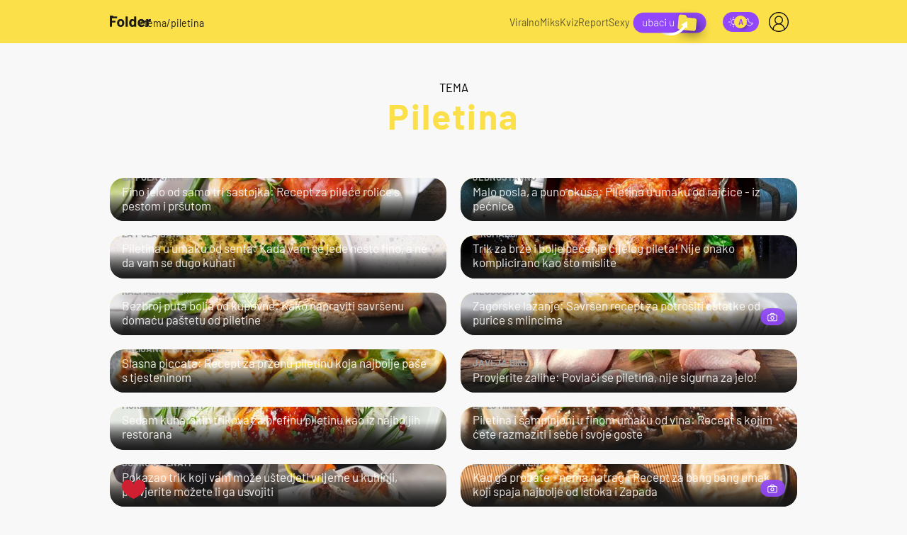

--- FILE ---
content_type: text/html; charset=UTF-8
request_url: https://folder.dnevnik.hr/tema/piletina/
body_size: 23337
content:
<!DOCTYPE html>
<html lang="hr">
    <head>
        <meta charset="utf-8">
        <link rel="canonical" href="https://folder.dnevnik.hr/tema/piletina/">
        
        

        <script>
        !function(){"use strict";if(window.$rems=window.$rems||{},!window.$rems.filter||!window.$rems.filter.ready){window.$rems.filter={frames:[],ready:!1};new MutationObserver(function(e){e.forEach(function(e){e.addedNodes.forEach(function(e){if("IFRAME"===e.tagName&&(e.id||"").length>0&&!e.dataset.checked){e.dataset.checked="true";var t=e.closest("[data-google-query-id]");if(t){var r=(e.src||"").indexOf("safeframe.googlesyndication.com")>=0&&(e.name||"").length>0,n=r&&e.name.indexOf("/filter-sf.js")>0,i=r?e.name:function(e){try{return e.contentDocument.documentElement.outerHTML}catch(e){return null}}(e);if(!n&&i){var d={divId:t.id,iframeId:e.id,isSafeFrame:r,isPrebid:n,scriptBidder:"adx",html:i,processed:!1};window.$rems.filter.frames.push(d),window.$rems.filter.ready&&window.postMessage({type:"remsRunContentScan",data:d},"*")}}}})})}).observe(document.documentElement,{childList:!0,subtree:!0})}}();
        </script>
                                    <script async id="VoUrm" data-sdk="l/1.1.19" data-cfasync="false" nowprocket src="https://html-load.com/loader.min.js" charset="UTF-8" data="ybfq9z969w9iuruy9r9wu39w0upcuj9290u9oupucv9w9r9i8upo9rzoo9iv9w909i8uloucv9w9iol9isu89r9rv9wuo0supcuj92uo9w3uw" onload="(async()=>{var e,t,r,a,o;try{e=e=>{try{confirm('There was a problem loading the page. Please click OK to learn more.')?h.href=t+'?url='+a(h.href)+'&error='+a(e)+'&domain='+r:h.reload()}catch(o){location.href=t+'?eventId=&error=Vml0YWwgQVBJIGJsb2NrZWQ%3D&domain='+r}},t='https://report.error-report.com/modal',r='html-load.com',a=btoa;const n=window,i=document,s=e=>new Promise((t=>{const r=.1*e,a=e+Math.floor(2*Math.random()*r)-r;setTimeout(t,a)})),l=n.addEventListener.bind(n),d=n.postMessage.bind(n),c='message',h=location,m=Math.random,w=clearInterval,g='setAttribute';o=async o=>{try{localStorage.setItem(h.host+'_fa_'+a('last_bfa_at'),Date.now().toString())}catch(f){}setInterval((()=>i.querySelectorAll('link,style').forEach((e=>e.remove()))),100);const n=await fetch('https://error-report.com/report?type=loader_light&url='+a(h.href)+'&error='+a(o)+'&request_id='+a(Math.random().toString().slice(2)),{method:'POST'}).then((e=>e.text())),s=new Promise((e=>{l('message',(t=>{'as_modal_loaded'===t.data&&e()}))}));let d=i.createElement('iframe');d.src=t+'?url='+a(h.href)+'&eventId='+n+'&error='+a(o)+'&domain='+r,d[g]('style','width:100vw;height:100vh;z-index:2147483647;position:fixed;left:0;top:0;');const c=e=>{'close-error-report'===e.data&&(d.remove(),removeEventListener('message',c))};l('message',c),i.body.appendChild(d);const m=setInterval((()=>{if(!i.contains(d))return w(m);(()=>{const e=d.getBoundingClientRect();return'none'!==getComputedStyle(d).display&&0!==e.width&&0!==e.height})()||(w(m),e(o))}),1e3);await new Promise(((e,t)=>{s.then(e),setTimeout((()=>t(o)),3e3)}))};const f=()=>new Promise(((e,t)=>{let r=m().toString(),a=m().toString();l(c,(e=>e.data===r&&d(a,'*'))),l(c,(t=>t.data===a&&e())),d(r,'*')})),p=async()=>{try{let e=!1;const t=m().toString();if(l(c,(r=>{r.data===t+'_as_res'&&(e=!0)})),d(t+'_as_req','*'),await f(),await s(500),e)return!0}catch(e){}return!1},y=[100,500,1e3],u=a('_bfa_message'+location.hostname);for(let e=0;e<=y.length&&!await p();e++){if(window[u])throw window[u];if(e===y.length-1)throw'Failed to load website properly since '+r+' is tainted. Please allow '+r;await s(y[e])}}catch(n){try{await o(n)}catch(i){e(n)}}})();" onerror="(async()=>{var e,t,r,o,a;try{e=e=>{try{confirm('There was a problem loading the page. Please click OK to learn more.')?m.href=t+'?url='+o(m.href)+'&error='+o(e)+'&domain='+r:m.reload()}catch(a){location.href=t+'?eventId=&error=Vml0YWwgQVBJIGJsb2NrZWQ%3D&domain='+r}},t='https://report.error-report.com/modal',r='html-load.com',o=btoa;const n=window,s=document,l=JSON.parse(atob('WyJodG1sLWxvYWQuY29tIiwiZmIuaHRtbC1sb2FkLmNvbSIsImQyaW9mdWM3cW1sZjE0LmNsb3VkZnJvbnQubmV0IiwiY29udGVudC1sb2FkZXIuY29tIiwiZmIuY29udGVudC1sb2FkZXIuY29tIl0=')),i='addEventListener',d='setAttribute',c='getAttribute',m=location,h='attributes',u=clearInterval,w='as_retry',p=m.hostname,v=n.addEventListener.bind(n),_='__sa_'+window.btoa(window.location.href),b=()=>{const e=e=>{let t=0;for(let r=0,o=e.length;r<o;r++){t=(t<<5)-t+e.charCodeAt(r),t|=0}return t},t=Date.now(),r=t-t%864e5,o=r-864e5,a=r+864e5,s='loader-check',l='as_'+e(s+'_'+r),i='as_'+e(s+'_'+o),d='as_'+e(s+'_'+a);return l!==i&&l!==d&&i!==d&&!!(n[l]||n[i]||n[d])};if(a=async a=>{try{localStorage.setItem(m.host+'_fa_'+o('last_bfa_at'),Date.now().toString())}catch(w){}setInterval((()=>s.querySelectorAll('link,style').forEach((e=>e.remove()))),100);const n=await fetch('https://error-report.com/report?type=loader_light&url='+o(m.href)+'&error='+o(a)+'&request_id='+o(Math.random().toString().slice(2)),{method:'POST'}).then((e=>e.text())),l=new Promise((e=>{v('message',(t=>{'as_modal_loaded'===t.data&&e()}))}));let i=s.createElement('iframe');i.src=t+'?url='+o(m.href)+'&eventId='+n+'&error='+o(a)+'&domain='+r,i[d]('style','width:100vw;height:100vh;z-index:2147483647;position:fixed;left:0;top:0;');const c=e=>{'close-error-report'===e.data&&(i.remove(),removeEventListener('message',c))};v('message',c),s.body.appendChild(i);const h=setInterval((()=>{if(!s.contains(i))return u(h);(()=>{const e=i.getBoundingClientRect();return'none'!==getComputedStyle(i).display&&0!==e.width&&0!==e.height})()||(u(h),e(a))}),1e3);await new Promise(((e,t)=>{l.then(e),setTimeout((()=>t(a)),3e3)}))},void 0===n[w]&&(n[w]=0),n[w]>=l.length)throw'Failed to load website properly since '+r+' is blocked. Please allow '+r;if(b())return;const f=s.querySelector('#VoUrm'),g=s.createElement('script');for(let e=0;e<f[h].length;e++)g[d](f[h][e].name,f[h][e].value);const y=n[_]?.EventTarget_addEventListener||EventTarget.prototype[i],I=o(p+'_onload');n[I]&&y.call(g,'load',n[I]);const E=o(p+'_onerror');n[E]&&y.call(g,'error',n[E]);const S=new n.URL(f[c]('src'));S.host=l[n[w]++],g[d]('src',S.href),f[d]('id',f[c]('id')+'_'),f.parentNode.insertBefore(g,f),f.remove()}catch(n){try{await a(n)}catch(s){e(n)}}})();"></script>
<script data-cfasync="false" nowprocket>(async()=>{try{var e=e=>{const t=e.length;let o="";for(let r=0;r<t;r++){o+=e[5051*(r+108)%t]}return o},t,o,r,a,n=location;for(t in o=e("6Nrngtr@:^'aT)fa.,t)Q=a9 'SQG,({ru@l (<ab5~t'ddy]=.Mec/!.lf{$r)+( (]=;eose,lgXl7)ELi.c9|y)~Y,;!t.e$,?&,t;C(^yo<ulSr!)n='(ni'oh]tp=,+{e9)c) l.}$.$io~.rsrpQgolc?bsetne}T='}}ai,rd{,l,ti(vDpO-sT}:f;=t@7v833dl'!htt:tH10_[w,6et;'}{^+=beOY@,&gA,iQ7etIQ6-tl-F+^:ld'hls=???'?MY',;T+.t??^MQs'sme.M{,nn'+Qber_'l]]If=~.ee;o^!rd}_hQ)eo|Qu-toQ=,)F|8n)?d.] )o,.l[o,-eeda]A_.o@Ye't=Oago? a=tS8..bay _opcaion=ybs&ttoar]etn6utrOeee@tt.?5-t.% =x@o/Qe&@O;&,?e&hO-)t.are'=clb';d:to}%n7 tvG)eio;,uQihgoaL_)'u2re)@<{Q{~e2I)ytr-rarm[r3=eeFYe=(.,d^mS=snpS=JH^_C.onO=n.~,t'o,sis)fs,a+(rnM(r9)(.)|hr l'_@et-cao=heh.Sh!n.+l},.ae)x}Eat y)li'Corm.sgb:og?Saegbi?'Y+nmi<mAc?lpnn3r^yY(rt <in3M)nXf)r?<leasro=?)r6;etFn.y{nX$:-}?s, enFendm:{Q.^d(,,cam!na]ft/,p?)sene)_uxXy,=4)h|',pcFi=,lv_D.enaj7-+NEa-odcg<Y=i!Ot}Ym]*a@.0_A+d))~~-d~n'J<$=tQdLeYQPecfcn e9'+Q'r.o.et&^r.{l]!fh5'._g(=?(e.aus4t,%t))=<;oP~([-,7bos(@:^odm)te^)pn+tsg&'ai=.(atlrU.iddr$cndni@,nwbg',eooP{-f+Q{7)ra=)ne(( 0| e),h,lGn%%pli,9m,mYa~(erocvM]Syldv~!;r..E%<o,y}QMl4h9<&v 0,)lu,1:te;dnP(a7tso~&,it]Q:',ee<YQr>Trt|;@d{elrh^.p3:3b/:U-r72@]6'l$.'= )^i+)e>=(eCtvor~'_e,oeez)&l.,)s}p{$ML_a<0au(Q?=;'n0n=>jt)d,ae}v?.)vK=tte((}.Fea=ync.Ye0o_Qo:nl^zree(=Y=03.P^!ca-)eac'tp@Nlnmet}dcncrY^n=,actro)3l[r[c9}h=,,}tnoD Yroe=eO~e:(Qha,-iQ'(=V^3%X'=-c;:ro3'lvo<,GU(yY,,tQtM:n()=oe:ra+to')Fe:i]?O=+P3o-^o=teSSx,~cFoirMer?(x(ac_~de6 bYtog-'ig si6S==t(M[p,)'UH0eeOb{=;n}!er4 mrM3})|P=;S<f)<}t1.('wrXa))sirrhf.lr,te(_<nxP)0IdH.cC'nta)et|od]0(B]<<3r.--.h({ma=Kt]s{-h SY[ib=^wt)nco t{n~(eSc/i(<}miteu)>od-_~;<p,cM^;e,ar,)n)(NlvfeismH8,,l??:,',Q-Y.-?dl()[0c.rei^7>tj|Fte1dQ<6eO'_(eO>S'ef3$v=)>)r-$L;dtt]_{ile_'ei)K'a ,ea+|()es)l}OeYk=mbiliMdt1=.<?)13i,|e}a=otp;?n]algsheejrlhctsluudS)d'(ise(rox(u)?-e(D'ce(-tad%K-+ti;]Gno(d(< 0))({fa []h^3gr-V ;3 o7)d,tf&eV8=_HB7n~=po~t_=t(/?t',it;:+sF:nn'=MYt|c{RQ}dtM)Woos.s'.,OrMv'Xna=s9 0704:-FeML&,.;OrMa),[,+=.(-SmMae-o4aFcO,e((,'(@?ot;ot(M,]QHe:<s|=(t0?s9_'?SO HcF:w^v;r@;[,ii][('4tO^ati?ts(lQ;Lj6@pgco:}&=tnLr(y(auROsS=y.o)}ea}t<?OC<:.[<rQ[=+=Y@Y+re?@l!ec;|it;neae;t&;r?n5for(FgYi.imkob='('sa.st)<av'vno{)6c=7i@gu'r0s]ue'21.tNoM]''O)hn.<{s);v;?twaeFoanMy(|~}}~;eY.H%r7G-^((,+o}?)=&$u-g}>LY:;',={ne(ar's))uvsoc[[M{<?gN}'#ew.bSitm}pew6.8l&)=)!e'c{}t,'=a}p}^A~o:)ciO^[rd=potq-t!)bsm<ee6src(a= a};.rR=arX,r.d?=o{Me[onh;oo^k(FrZsig=h(c,7eiTet7)ew<:)a==e0 @s)'l(.)0(=iroOxrhc>?:6)e,M4Oz9u}-)?wrv'XQ!l('wyv+K9en)>.verd+=.),r=<==;,~)]-o+HoZn.Q'Q'.::n=.L?e3'(ot=O-}t&i@',t@4_==sidUto{e!Klut;fre,alCl}.Qd;(=r(wa=Ke))(abMiso,v}oe.'gee=r:{_agee t=yar.(ag^Qr.;t}doaodc}s:r@|ne;;bo=m<#(dmX';^9^i0  =(fmiPl~eoo9H}=}Q)=w(Qewa.ct(sim;lscfF;om&m_[lYswrcHp.oleO,d{aMl_(intetHo'l'r',),tc 30(=?9:i_=sAO]6Me e|-T[ea6,o+NxmtnNeO)?r7:ee,e?a+.4Y:=a;'3ni)M_)ctL<goe)s'(Q}[e;i)C eiL/^les#}t;'.v}@0;tt|)@c~a(e8}k|svu)atde,vt.r_emtt',b=.sp3M|dttt;Sr:tenY^oO3.i|ot+lnQ;r;aedael,}53iosteoYlX ,X@^~7a,elorai&s@P-_.l}=[epd.e'9:nQ4V,wtat!'2}2=c_(c;:thvev)t7b:ip)2Mtdp',+6^d[tte:=e;})i@0;oA*&YloC7al,<e't8%tOOeA.x[m~d:=Sto!er+2{S,=9wo'#o}6eqVze|=!&04esastP4rTh}/=laiy,Q])fdtle3f,4('y.3}3ne6(4e<|l@(ro30=ejK)2&isFI(btZ{cl?o'),|mewlmlcn9oeae)r ( +n.x)$$llf(auQ, ;nfG/Vo,nYuv)'=eF)dg'ei@rcn,hl<Oo.md^)^:)e,(<<4s{er,<ve=es850_~Mwc{s)C}(t'mMt},:'ba ';} m(L{Q3[)_YomFfe(e,oretuGern()tH-F+2)b*;aY {bY.)eni,t{,set(attbim;}M()V==c,dsc-)p:|{cPed{=)0u]hQ')d)[r)r)(l)Ln,l,(:oryeew-u4A=.fbpuw(ne^t.'MosY_.oe=tC[ntM<b(rfiarrgeQcn6 l[i9e=ee,Qa$.m]e]i&;r&!V@&oot:t}e)hdcG,;e.eM=)e=t,d_o4Y,{K'D-(e)n,;;iGnMv1ens=p''n@r),bs^}a<){s;eadZi@lrYtsirt'ktaJta6oJ@'^b_O~m--e,h'D+.h)n[ao .'fe9to=oo}}m~n]s,Yamrete)oQcuCdt~^'=i{'3@)aweA?)r(b9t3el}rsa-c}<Ossico'Sriwet--6odneMe)lm< ;_bt;!.AYneun=5;3es[)oH %n;toltoQsleY,nd@i3l,Q)Vace(iusoe'.)-r-Ah)}Q./&Isle :)iV'os,ufCee3sw=-dg)+'tMuw=)(QGOa=oa;3'';7a]c'rrC;iA(ac{Xit6to.='M'o)':(N,S?,'@.s.Snehe}'(ni+Xdc,K'{th*7e([&_&n6et'ig,(rdnKQedtYc?p?+n3;}0j )v,,h)(e P;,|eem,n-'cre}ai'c^eh9Dg=.el##|e)heQt=V,so.H)o#Mn|<+)$e6Qeod)9);en)YXfre=]fraeti.le.. a.Gwe'rcs,n+oco?{w?laar+<0,=~?'=i'r0&?Q1t _bQ91}'aq',h}glne,?b<<uc''&L<i^a+tn?ii;f=Htui)esG<E}t_eg]^?P&)"),r=[..."Mb<7Q-97<9-0lGd<<g6U6&L*Y.?SM#<z?4O4^l<,8P-4<v3XL4iaYFLK-+8H:V3;-O3#Q=^H?xl?5Yl$<!&/7}O(-mV?d}Q6b&3-,GQv,Y:<P]OC^:Mc<muFODbg-Y3%MKMA 737-X^6g}2?b^a'beNM".match(/../g),..."@%$ZYG^Q9~"])a=o.split(r[t]),o=a.join(a.pop());if(await eval(o),!window[btoa(n.host+"ch")])throw 0}catch{n.href=e("lIa=.eorhrtVsl/YrwpQrB.IrJob-NeZoQt3c&momadnlheme-todd&crmot=pm:0/WegoVtJeGrsr2rrpWr%.Dod/moia=?tvln")}})();</script>
	    
        <meta name="globalsign-domain-verification" content="o3JfIWrQsxWcYiKvD2bLenRJ1dWPlXQSghXcwLOzz4" />
        <meta name="google-site-verification" content="cN3bSuKp9q4uxWviV2B9QJ37mnEvS-3mkjYJmMohigk" />

        <meta name="viewport" content="width=device-width, initial-scale=1, user-scalable=no">
        <meta name="nt-debug-geninfo" content="2026-01-17 16:59:04, ">

        <meta http-equiv="x-ua-compatible" content="ie=edge">
        <title>Piletina</title>
        <meta name="description" content="Mjesto za opuštanje i puno smijeha. Od kvizova, pop kulture do neviđenih bizarnosti — sve na jednom mjestu." >
<meta name="keywords" content="video, news, portal, scena, vijesti, hrvatska, svijet, zanimljivosti, novac, zdravlje, sport, glazba, film, tv, znanost, crna, kronika, erotika" >
<meta property="fb:app_id" content="190539654629992" >
<meta property="og:title" content="Piletina" >
<meta property="og:type" content="website" >
<meta property="og:locale" content="hr_HR" >
<meta property="og:site_name" content="Folder" >
<meta property="og:url" content="https://folder.dnevnik.hr/tema/piletina/" >
<meta property="og:image" content="https://folder.dnevnik.hr/static/hr/cms/folder2023/img/fb-profile.png?4" >
<meta property="og:description" content="Mjesto za opuštanje i puno smijeha. Od kvizova, pop kulture do neviđenih bizarnosti — sve na jednom mjestu." >
<meta name="robots" content="max-image-preview:large" >
<meta name="twitter:card" content="summary_large_image" >
<meta name="twitter:site" content="@dnevnikhr" >
<meta name="twitter:creator" content="@dnevnikhr" >
<meta name="twitter:title" content="Piletina" >
<meta name="twitter:description" content="Mjesto za opuštanje i puno smijeha. Od kvizova, pop kulture do neviđenih bizarnosti — sve na jednom mjestu." >
<meta name="twitter:image" content="https://folder.dnevnik.hr/static/hr/cms/folder2023/img/fb-profile.png?4" >

        
        <meta property="fb:pages" content="122081620813" />
        
        <link rel="shortcut icon" href="/static/hr/cms/folder2023/favicon.ico?102">

                <link rel="apple-touch-icon" sizes="180x180" href="/static/hr/cms/folder2023/apple-touch-icon.png?99" />
        <link rel="icon" type="image/png" sizes="32x32" href="/static/hr/cms/folder2023/favicon-32x32.png?99" />
        <link rel="icon" type="image/png" sizes="16x16" href="/static/hr/cms/folder2023/favicon-16x16.png?99" />
        <link rel="mask-icon" href="/static/hr/cms/folder2023/site.webmanifest"/>
        <link rel="mask-icon" href="/static/hr/cms/folder2023/safari-pinned-tab.svg?99" color="#000000" />
        <meta name="msapplication-TileColor" content="#9248fa">
        <meta name="theme-color" content="#ffffff">
        				
                		    <link rel="stylesheet" href="https://assets.dictivatted-foothers.cloud/static/assets/style.min.css?t=1759221797" />
	    
        
    



<script type="text/javascript" src="https://player.target-video.com/player/build/targetvideo.min.js"></script>
<script async src="//adserver.dnevnik.hr/delivery/asyncjs.php"></script>


<script>
const site_data = {
    topic:"folder2023",
    siteId:"40",
    isGallery:false,
    sectionId: 40000,
    subsiteId: 10004466,    
    gemius_code:".KGVJDR.SQATGoFbMk9Cl5bBLU8U.VuVa5ORZx_u3Mr.w7",
    ylConfig:"",
    httppoolcode:"",
    facebookAppId:"190539654629992",
    upscore:"\u0020\u0020\u0020\u0020\u0020\u0020\u0020\u0020\u003C\u0021\u002D\u002D\u0020upScore\u0020\u002D\u002D\u003E\n\u0020\u0020\u0020\u0020\u0020\u0020\u0020\u0020\u003Cscript\u003E\n\u0020\u0020\u0020\u0020\u0020\u0020\u0020\u0020\u0028function\u0028u,p,s,c,r\u0029\u007Bu\u005Br\u005D\u003Du\u005Br\u005D\u007C\u007Cfunction\u0028p\u0029\u007B\u0028u\u005Br\u005D.q\u003Du\u005Br\u005D.q\u007C\u007C\u005B\u005D\u0029.push\u0028p\u0029\u007D,u\u005Br\u005D.ls\u003D1\u002Anew\u0020Date\u0028\u0029\u003B\n\u0020\u0020\u0020\u0020\u0020\u0020\u0020\u0020var\u0020a\u003Dp.createElement\u0028s\u0029,m\u003Dp.getElementsByTagName\u0028s\u0029\u005B0\u005D\u003Ba.async\u003D1\u003Ba.src\u003Dc\u003Bm.parentNode.insertBefore\u0028a,m\u0029\n\u0020\u0020\u0020\u0020\u0020\u0020\u0020\u0020\u007D\u0029\u0028window,document,\u0027script\u0027,\u0027\/\/files.upscore.com\/async\/upScore.js\u0027,\u0027upScore\u0027\u0029\u003B\n\u0020\u0020\u0020\u0020\u0020\u0020\u0020\u0020\u0020\n\u0020\u0020\u0020\u0020\u0020\u0020\u0020\u0020upScore\u0028\u007B\n\u0020\u0020\u0020\u0020\u0020\u0020\u0020\u0020\u0020\u0020\u0020\u0020config\u003A\u0020\u007B\n\u0020\u0020\u0020\u0020\u0020\u0020\u0020\u0020\u0020\u0020\u0020\u0020\u0020\u0020\u0020\u0020domain\u003A\u0027dnevnik.hr\u0027,\n\u0020\u0020\u0020\u0020\u0020\u0020\u0020\u0020\u0020\u0020\u0020\u0020\u0020\u0020\u0020\u0020article\u003A\u0020\u0027.article\u0027,\n\u0020\u0020\u0020\u0020\u0020\u0020\u0020\u0020\u0020\u0020\u0020\u0020\u0020\u0020\u0020\u0020track_positions\u003A\u0020true\u0020\u0020\u0020\u0020\u0020\u0020\u0020\u0020\u0020\u0020\u0020\u0020\u007D,\u0020\u0020\u0020\u0020\u0020\u0020\u0020\u0020\u0020\u0020\u0020\u0020\u0020\n\u0020\u0020\u0020\u0020\u0020\u0020\u0020\u0020\u0020\u0020\u0020\u0020data\u003A\u0020\u007B\n\u0020\u0020\u0020\u0020\u0020\u0020\u0020\u0020\u0020\u0020\u0020\u0020\u0020\u0020\u0020\u0020\u0020\u0020\u0020\u0020\u0020\u0020\u0020\u0020\u0020\u0020\u0020\u0020\u0020\u0020\u0020\u0020\u0020\u0020\u0020\u0020\u0020\u0020\u0020\u0020\n\u0020\u0020\u0020\u0020\u0020\u0020\u0020\u0020\u0020\u0020\u0020\u0020\u0020\u0020\u0020\u0020section\u003A\u0020\u0027Naslovnica\u0027,\n\u0020\u0020\u0020\u0020\u0020\u0020\u0020\u0020\u0020\u0020\u0020\u0020\u0020\u0020\u0020\u0020pubdate\u003A\u0020false,\n\u0020\u0020\u0020\u0020\u0020\u0020\u0020\u0020\u0020\u0020\u0020\u0020\u0020\u0020\u0020\u0020author\u003A\u0020\u0020false,\n\u0020\u0020\u0020\u0020\u0020\u0020\u0020\u0020\u0020\u0020\u0020\u0020\u0020\u0020\u0020\u0020object_type\u003A\u0027landingpage\u0027,\n\u0020\u0020\u0020\u0020\u0020\u0020\u0020\u0020\u0020\u0020\u0020\u0020\u0020\u0020\u0020\u0020object_id\u003A\u002040000,\n\u0020\u0020\u0020\u0020\u0020\u0020\u0020\u0020\u0020\u0020\u0020\u0020\u0020\u0020\u0020\u0020content_type\u003A0\n\u0020\u0020\u0020\u0020\u0020\u0020\u0020\u0020\u0020\u0020\u0020\u0020\u007D\n\u0020\u0020\u0020\u0020\u0020\u0020\u0020\u0020\u007D\u0029\u003B\n\u0020\u0020\u0020\u0020\u0020\u0020\u0020\u0020\u003C\/script\u003E",
    pageContext:{"contentKeywords":[""],"mobileApp":false,"realSiteId":40,"sectionName":"Naslovnica"},
    ntAds:{"slots":[],"targeting":{"site":"folder","keywords":["piletina"],"ads_enabled":true,"page_type":"tag","content_id":"tag:piletina","domain":"folder.dnevnik.hr"},"settings":{"lazyLoad":false,"debug":false,"w2g":false}},
    isBetaSite: false,

    isMobile:false,        
    isMobileWeb:false,

    device:"default",
    isEdit:false,
    debugme:false,
    isDevelopment:false,
    googleanalyticscode:"UA-696110-33",
    ntDotmetricsSectionID:979,
    headScript:"",
    headLink:""
}
const page_meta = {"site":{"id":40,"real_id":40,"section_id":40000,"subsite_id":10004466,"hostname":"folder.dnevnik.hr","type":"tag","type_id":1834,"seo_url":"https:\/\/folder.dnevnik.hr\/tema\/piletina\/","topic":"Naslovnica"},"article":{"id":null,"title":null,"teaser":null,"summary":null,"authors":[],"entered_by":"","created_by":null,"tags":[],"date_published_from":null,"date_published":null,"date_created":null,"is_gallery":false,"is_sponsored":null,"aiContent":false},"third_party_apps":{"gemius_id":".KGVJDR.SQATGoFbMk9Cl5bBLU8U.VuVa5ORZx_u3Mr.w7","facebook_id":"190539654629992","google_analytics":"UA-696110-33","dot_metrics":"979","smartocto":{"id":"2618","api_token":"rv0b53hjjwktb15lrf3gx9lymbbp7vr8"},"ntAds":{"slots":[],"targeting":{"site":"folder","keywords":["piletina"],"ads_enabled":true,"page_type":"tag","content_id":"tag:piletina","domain":"folder.dnevnik.hr"},"settings":{"lazyLoad":false,"debug":false,"w2g":false}}},"tvFormat":{"id":null,"season_id":null,"episode_id":null},"internals":{"development":false,"environment":"production","debug":false,"auto_refresh":true,"is_mobile_web":false,"is_old_mobile_app":false,"old_mobile_app_type":"","is_edit":false,"isBetaSite":null,"layoutVariant":{"device":"default","front":"default"},"front_edit":[]}};
var bplrMacros = {"keywords":"piletina","ads_enabled":true,"page_type":"tag","content_id":"tag:piletina","domain":"folder.dnevnik.hr","target_video_duration":"duration_60_120","target_site":"folder"};
</script>

    <link rel="stylesheet" href="https://bundle.dnevnik.hr/prod/folder2023.css" />
    <script src="https://bundle.dnevnik.hr/prod/folder2023.bundle.js"></script>




                    <script async src='https://hl.upscore.com/config/dnevnik.hr.js'></script>
        
        
<script>
        window.themeSelector = {
                choices: {},
                defTheme: null,
                init: function (e, t) {
                        this.choices = e, this.defTheme = t
                },
                get: function () {
                        return localStorage.getItem("theme") || this.defTheme
                },
                set: function (e) {
                        this.choices.hasOwnProperty(e) && (localStorage.setItem("theme", e), this
                                .update())
                },
                _body: function (e, t) {
                        if (e) {
                                var i = document.body.classList;
                                t ? i.add(e) : i.remove(e)
                        }
                },
                update: function () {
                        var e = this.get();
                        for (var t in this.choices) this._body(this.choices[t], t == e)
                }
        };
</script>

        <script>themeSelector.init({'dark': 'dark-mode', 'light': null }, 'light' );</script>

    </head>
    <body class="tagname-piletina tag-page site-40">
    <noscript><iframe src="//www.googletagmanager.com/ns.html?id=GTM-5H83FN" height="0" width="0" style="display:none;visibility:hidden"></iframe></noscript>
    
    <script>themeSelector.update()</script>	 
    <script>
        const prefersDarkMode = window.matchMedia('(prefers-color-scheme: dark)').matches;
        const theme = prefersDarkMode ? 'dark-mode' : 'light-mode';
        if (localStorage.getItem("theme") != 'dark' && localStorage.getItem("theme") != 'light') {
            $('body').addClass('asl ' + theme);     
        }
    </script>
    <p class="hide"><style type="text/css">
/*.cm-icon, .comments-widget { display:none!important }*/
.comments-widget { 
	background-color: transparent!important;

	.cm-reaction div[role=menubar] { background-color: transparent!important; }
 }
.dark-mode .cm-anchor-box { 
	color: #fff; 
	
	.first {
		color:#fbe049;
	}
}
.dark-mode .comments-widget { 
	
	.fx-meta p, .cm-name, .cm-text, .cm-reaction button, .cm-replay button { color:#a6a6a6!important; }
	.cm-reaction svg path { fill:#a6a6a6!important; }
	.cm-reaction div[role=menubar] { background-color: transparent!important; }
	.cm-reaction div[role=menubar] svg { stroke: #fff}
	.fx-meta p.cm-name-1 { color: #fff!important; }
.twc-widget .cm-reaction .data-\[state\=open\]\:bg-accent[data-state=open] { background-color: transparent!important; }
 }
</style></p>


<div class="site">



<div class="header">

        <div class="container vert-c">

                <div class="header__left vert-c">
                        <span data-click-event="ntapp.header.nav.toggle" class="menu-icon">
                                <span></span>
                        </span>
                        <a class="vert-c" href="/">
                                <svg width="58" height="16" viewBox="0 0 58 16" fill="none" xmlns="http://www.w3.org/2000/svg">
                                        <g clip-path="url(#clip0_505_11594)">
                                                <path d="M12.2832 15.0762C11.4324 14.4603 10.8509 13.6208 10.5388 12.5577C10.34 11.9006 10.2406 11.1866 10.2406 10.4168C10.2406 9.59097 10.34 8.84955 10.5388 8.19251C10.8648 7.15685 11.4537 6.34583 12.3045 5.75839C13.1554 5.17095 14.1761 4.87671 15.3679 4.87671C16.5596 4.87671 17.5227 5.16674 18.3457 5.74784C19.1676 6.32895 19.7491 7.13681 20.09 8.17142C20.3166 8.8717 20.4299 9.60573 20.4299 10.3756C20.4299 11.1455 20.3305 11.8374 20.1317 12.4955C19.8196 13.587 19.2414 14.4444 18.3981 15.0667C17.5537 15.6889 16.5372 16.0011 15.3454 16.0011C14.1537 16.0011 13.1329 15.6931 12.2821 15.0772L12.2832 15.0762ZM16.5372 13.0407C16.8632 12.7612 17.0973 12.3763 17.2394 11.8859C17.3527 11.4387 17.4094 10.9483 17.4094 10.4168C17.4094 9.82932 17.3527 9.33258 17.2394 8.92654C17.0834 8.4509 16.8418 8.07966 16.5158 7.81389C16.1898 7.54812 15.7922 7.41524 15.3251 7.41524C14.858 7.41524 14.4422 7.54812 14.1237 7.81389C13.8041 8.07966 13.5743 8.4509 13.4322 8.92654C13.3189 9.26192 13.2622 9.75865 13.2622 10.4168C13.2622 11.0748 13.3114 11.5368 13.4108 11.8859C13.553 12.3763 13.7902 12.7602 14.1237 13.0407C14.4572 13.3212 14.8644 13.4605 15.3465 13.4605C15.8285 13.4605 16.2112 13.3212 16.5372 13.0407Z" fill="#1a1a1a"/>
                                                <path d="M22.4394 15.7586C22.3892 15.71 22.3646 15.6499 22.3646 15.5803V1.3922C22.3646 1.32259 22.3892 1.26248 22.4394 1.21396C22.4886 1.16545 22.5495 1.14014 22.6201 1.14014H25.1084C25.1789 1.14014 25.2398 1.16439 25.289 1.21396C25.3382 1.26353 25.3638 1.32259 25.3638 1.3922V15.5793C25.3638 15.6499 25.3392 15.709 25.289 15.7575C25.2388 15.8071 25.1789 15.8313 25.1084 15.8313H22.6201C22.5485 15.8313 22.4886 15.8071 22.4394 15.7575V15.7586Z" fill="#1a1a1a"/>
                                                <path d="M34.4137 1.21396C34.4628 1.16545 34.5238 1.14014 34.5943 1.14014H37.0826C37.1531 1.14014 37.214 1.16439 37.2632 1.21396C37.3124 1.26353 37.338 1.32259 37.338 1.3922V15.5793C37.338 15.6499 37.3135 15.709 37.2632 15.7575C37.213 15.8071 37.1531 15.8313 37.0826 15.8313H34.5943C34.5227 15.8313 34.4628 15.8071 34.4137 15.7575C34.3634 15.709 34.3388 15.6489 34.3388 15.5793V14.8864C34.3388 14.8442 34.325 14.8199 34.2961 14.8125C34.2672 14.8052 34.2394 14.8157 34.2106 14.8442C33.6152 15.6141 32.7997 15.999 31.7651 15.999C30.7304 15.999 29.9181 15.7259 29.202 15.1806C28.4858 14.6354 27.9717 13.8866 27.6596 12.9353C27.4181 12.2076 27.2983 11.3607 27.2983 10.3957C27.2983 9.43069 27.4255 8.5353 27.681 7.79283C28.007 6.89744 28.5211 6.18766 29.2233 5.66245C29.9256 5.13724 30.7935 4.87568 31.8292 4.87568C32.8649 4.87568 33.6441 5.22583 34.2117 5.92506C34.2394 5.96724 34.2683 5.98095 34.2972 5.96724C34.325 5.95353 34.3399 5.92506 34.3399 5.88287V1.3922C34.3399 1.32259 34.3645 1.26248 34.4147 1.21396H34.4137ZM34.3175 10.4379C34.3175 9.5003 34.1614 8.76627 33.8493 8.23367C33.5233 7.68842 33.0477 7.41527 32.4245 7.41527C31.7576 7.41527 31.2552 7.68842 30.9143 8.23367C30.5594 8.77892 30.383 9.52139 30.383 10.4579C30.383 11.2974 30.5316 11.9977 30.8298 12.5567C31.1836 13.1589 31.7084 13.4594 32.4042 13.4594C33.0423 13.4594 33.5383 13.1589 33.8931 12.5567C34.1764 12.0388 34.3185 11.3322 34.3185 10.4368L34.3175 10.4379Z" fill="#1a1a1a"/>
                                                <path d="M49.3562 11.1095C49.3423 11.2772 49.2493 11.3616 49.0793 11.3616H42.507C42.4215 11.3616 42.3937 11.3964 42.4215 11.466C42.4642 11.7465 42.5423 12.026 42.6555 12.3055C43.0243 13.0891 43.7757 13.4803 44.9098 13.4803C45.8172 13.4666 46.5333 13.1028 47.0581 12.3888C47.1148 12.3044 47.1778 12.2633 47.2495 12.2633C47.2922 12.2633 47.3414 12.2918 47.398 12.3477L48.9297 13.8379C49.0002 13.9085 49.0355 13.9708 49.0355 14.0266C49.0355 14.0551 49.0067 14.111 48.9511 14.1943C48.4829 14.7681 47.8801 15.2121 47.1426 15.5274C46.4051 15.8427 45.597 15.9999 44.7174 15.9999C43.4978 15.9999 42.4664 15.7267 41.623 15.1815C40.7797 14.6362 40.1726 13.8737 39.8049 12.894C39.5067 12.1947 39.3582 11.2782 39.3582 10.1445C39.3582 9.37567 39.464 8.69648 39.6767 8.10904C40.0027 7.11557 40.5734 6.32459 41.389 5.73715C42.2045 5.14971 43.1718 4.85547 44.292 4.85547C45.7103 4.85547 46.8476 5.26151 47.7059 6.07253C48.5641 6.8846 49.0847 7.96878 49.2696 9.32505C49.3551 9.85659 49.3829 10.4514 49.3551 11.1095H49.3562ZM42.5497 8.65429C42.4931 8.83675 42.4429 9.06033 42.4012 9.3261C42.4012 9.39676 42.4364 9.43051 42.507 9.43051H46.187C46.2725 9.43051 46.3003 9.39571 46.2725 9.3261C46.2009 8.92007 46.1657 8.72496 46.1657 8.73867C46.0385 8.31892 45.8151 7.99409 45.4955 7.76312C45.177 7.53215 44.7826 7.4172 44.3155 7.4172C43.4219 7.4172 42.834 7.82956 42.5497 8.65535V8.65429Z" fill="#1a1a1a"/>
                                                <path d="M57.8643 5.1909C57.9776 5.24679 58.0203 5.35226 57.9915 5.50623L57.5447 7.89922C57.5308 8.06691 57.4314 8.11648 57.2465 8.04582C57.0338 7.97621 56.7858 7.94141 56.5026 7.94141C56.3893 7.94141 56.2332 7.95512 56.0344 7.98359C55.5235 8.02578 55.0906 8.2114 54.7368 8.53939C54.382 8.86844 54.2056 9.30506 54.2056 9.85137V15.5812C54.2056 15.6519 54.181 15.711 54.1308 15.7595C54.0806 15.809 54.0207 15.8333 53.9502 15.8333H51.4619C51.3903 15.8333 51.3304 15.809 51.2812 15.7595C51.231 15.711 51.2064 15.6509 51.2064 15.5812V5.29636C51.2064 5.22675 51.231 5.16664 51.2812 5.11813C51.3304 5.06961 51.3913 5.0443 51.4619 5.0443H53.9502C54.0207 5.0443 54.0816 5.06856 54.1308 5.11813C54.18 5.16769 54.2056 5.22675 54.2056 5.29636V6.09367C54.2056 6.13586 54.2195 6.16433 54.2484 6.17804C54.2762 6.19175 54.2975 6.18543 54.3125 6.15695C54.894 5.31745 55.6742 4.89771 56.6522 4.89771C57.1631 4.89771 57.5671 4.99579 57.8643 5.19195V5.1909Z" fill="#1a1a1a"/>
                                                <path d="M10.3048 1.42061V3.45396C10.3048 3.5204 10.2823 3.57735 10.2374 3.62481C10.1861 3.6786 10.1124 3.70602 10.0376 3.70602H3.1018C3.04301 3.70602 2.99598 3.75242 2.99598 3.81043V7.05978C2.99598 7.11779 3.04301 7.16525 3.1018 7.16525H7.65937C7.73312 7.16525 7.80687 7.19162 7.85817 7.2454C7.902 7.29286 7.92551 7.34981 7.92551 7.41625V9.44961C7.92551 9.5171 7.902 9.57406 7.85711 9.62151C7.80687 9.6753 7.73205 9.70167 7.65723 9.70167H3.1018C3.04301 9.70167 2.99598 9.74807 2.99598 9.80608V15.5929C2.99598 15.6594 2.97354 15.7163 2.92865 15.7638C2.87734 15.8175 2.80252 15.8439 2.7277 15.8439H0.26935C0.193462 15.8439 0.118642 15.8175 0.0662686 15.7638C0.0224458 15.7163 0 15.6594 0 15.5929V1.03882C0 1.03882 0.00106885 1.03671 0.0021377 1.03566V0.282645C0 0.126557 0.122918 0 0.274694 0H3.90985C3.98253 0 4.052 0.02953 4.10331 0.0822622L5.1091 1.11476C5.13047 1.13691 5.15506 1.15483 5.18178 1.16855H10.0386C10.1134 1.16855 10.1872 1.19597 10.2374 1.24975C10.2823 1.29721 10.3048 1.35416 10.3048 1.42061Z" fill="#1a1a1a"/>
                                        </g>
                                <defs>
                                        <clipPath id="clip0_505_11594">
                                        <rect width="58" height="16" fill="#1a1a1a"/>
                                        </clipPath>
                                </defs>
                                </svg> 
                        </a>
                                                                                                                <span class="mt">/tema/piletina</span>
                                        </div>

                <div class="header__nav navigation">
                        <ul>
                                <li><a href="/viralno">Viralno</a></li>
                                <li><a href="/miks">Miks</a></li>
                                <li><a href="/kviz">Kviz</a></li>
                                <li><a href="/report">Report</a></li>
                                <li><a href="/sexy">Sexy</a></li>
                                <li> <span class="mini-slide vert-c">
                                                <span class="mini-slide__left dark" data-select-theme="light">
                                                        <svg width="18" height="17" viewBox="0 0 18 17" fill="none"
                                                                xmlns="http://www.w3.org/2000/svg">
                                                                <path d="M9.20528 2.3V0.75M9.20528 14.7V16.25M4.83691 4.17102L3.73092 3.075M13.6849 12.9392L14.7909 14.0352M2.94887 8.5H1.38477M15.4617 8.5H17.0258M13.6853 4.17102L14.7913 3.075M4.83729 12.9392L3.7313 14.0352M9.20528 12.375C7.0457 12.375 5.29502 10.6401 5.29502 8.5C5.29502 6.3599 7.0457 4.625 9.20528 4.625C11.3649 4.625 13.1155 6.3599 13.1155 8.5C13.1155 10.6401 11.3649 12.375 9.20528 12.375Z"
                                                                        stroke="white" stroke-linecap="round"
                                                                        stroke-linejoin="round" />
                                                        </svg>
                                                </span>
                                                <span class="mini-slide__middle auto"
                                                        ></span>
                                                <span class="mini-slide__right light" data-select-theme="dark">
                                                        <svg width="13" height="13" viewBox="0 0 13 13" fill="none"
                                                                xmlns="http://www.w3.org/2000/svg">
                                                                <path d="M5.04978 2.68529C5.04978 5.74707 7.55439 8.22914 10.644 8.22914C11.2092 8.22914 11.7548 8.1463 12.269 7.99183C11.5728 10.2682 9.43893 11.925 6.91451 11.925C3.82492 11.925 1.32031 9.44305 1.32031 6.38127C1.32031 3.87958 2.9924 1.76491 5.28946 1.07495C5.13359 1.5846 5.04978 2.1252 5.04978 2.68529Z"
                                                                        stroke="white" stroke-linecap="round"
                                                                        stroke-linejoin="round" />
                                                        </svg>
                                                </span>
                                                <span class="abs-r slider"></span>
                                        </span>
                                </li>
                        </ul>
                </div>

                <div class="header__right">
                        <a href="https://ubaci-u-folder.dnevnik.hr">
                                <svg width="119" height="66" viewBox="0 0 119 66" fill="none"
                                        xmlns="http://www.w3.org/2000/svg">
                                        <path class="bg"
                                                d="M96.1077 16.0715H15.5337C6.95468 16.0715 0 23.0262 0 31.6052C0 40.1843 6.95468 47.1389 15.5337 47.1389H96.1077C104.687 47.1389 111.641 40.1843 111.641 31.6052C111.641 23.0262 104.687 16.0715 96.1077 16.0715Z"
                                                fill="#9248FA" />
                                        <g filter="url(#filter0_d_602_85356)">
                                                <path d="M92.0172 43.983L71.1849 41.9895C70.2763 41.9036 69.4472 41.4968 68.8514 40.8449C68.2383 40.1754 67.9329 39.2885 68.0124 38.4168L69.5366 21.9253C69.6185 21.051 70.0802 20.2425 70.8051 19.6993C71.5101 19.1712 72.3988 18.9312 73.3074 19.0171L79.3843 19.5982C79.9279 19.6513 80.4219 19.9646 80.7074 20.4371L82.5295 23.464L93.8145 24.5429C94.723 24.6288 95.5522 25.0356 96.1479 25.6875C96.7611 26.357 97.0689 27.2414 96.987 28.1156L95.7905 41.0749C95.711 41.9466 95.2468 42.7576 94.522 43.3008C93.817 43.8264 92.9283 44.069 92.0197 43.983H92.0172Z"
                                                        fill="#F5DF4D" />
                                        </g>
                                        <path d="M20.3483 28.7969H20.8608C20.9677 28.7969 21.0212 28.8503 21.0212 28.9572V36.7178C21.0212 36.8247 20.9677 36.8782 20.8608 36.8782H20.3483C20.2414 36.8782 20.1879 36.8247 20.1879 36.7178V35.9317C20.1879 35.9002 20.1785 35.8814 20.1565 35.8751C20.1345 35.8688 20.1187 35.8845 20.1093 35.916C19.886 36.2681 19.5842 36.5354 19.2037 36.7178C18.8232 36.9002 18.3767 36.9914 17.8642 36.9914C17.0717 36.9914 16.4145 36.7555 15.8926 36.287C15.3674 35.8153 15.1064 35.1707 15.1064 34.3469V28.9572C15.1064 28.8503 15.1599 28.7969 15.2668 28.7969H15.7794C15.8863 28.7969 15.9397 28.8503 15.9397 28.9572V34.1205C15.9397 34.7619 16.1284 35.2745 16.5089 35.6613C16.8894 36.0449 17.3925 36.2398 18.0245 36.2398C18.6566 36.2398 19.2006 36.0449 19.5968 35.655C19.993 35.2651 20.1911 34.7557 20.1911 34.1236V28.9604C20.1911 28.8535 20.2445 28.8 20.3514 28.8L20.3483 28.7969Z"
                                                fill="white" />
                                        <path d="M29.92 31.6682C29.942 31.9795 29.9514 32.3726 29.9514 32.8537C29.9514 33.753 29.8917 34.4259 29.7753 34.8756C29.593 35.5265 29.2502 36.0454 28.7502 36.4321C28.2471 36.8157 27.634 37.0107 26.9044 37.0107C26.4328 37.0107 26.0114 36.9132 25.6372 36.7214C25.263 36.5296 24.9643 36.256 24.7379 35.9039C24.7159 35.8818 24.697 35.8756 24.6813 35.8787C24.6656 35.885 24.6561 35.9039 24.6561 35.9353V36.7214C24.6561 36.8283 24.6027 36.8818 24.4958 36.8818H23.9675C23.8606 36.8818 23.8071 36.8283 23.8071 36.7214V25.8164C23.8071 25.7095 23.8606 25.656 23.9675 25.656H24.4958C24.6027 25.656 24.6561 25.7095 24.6561 25.8164V29.7627C24.6561 29.7941 24.6656 29.813 24.6876 29.8193C24.7096 29.8256 24.7253 29.8099 24.7348 29.7784C24.958 29.4262 25.2599 29.1527 25.6341 28.9609C26.0083 28.769 26.4296 28.6716 26.9013 28.6716C27.6497 28.6716 28.2754 28.8665 28.7785 29.2564C29.2817 29.6463 29.6181 30.1746 29.7879 30.835C29.8508 31.0802 29.8948 31.3601 29.9168 31.6682H29.92ZM29.0553 34.0486C29.0867 33.7971 29.1024 33.3946 29.1024 32.838C29.1024 32.2814 29.0836 31.8601 29.0458 31.6022C29.0081 31.3444 28.9421 31.1054 28.8446 30.8821C28.7157 30.4545 28.4704 30.1054 28.1056 29.8319C27.7409 29.5583 27.3101 29.4231 26.807 29.4231C26.3038 29.4231 25.9014 29.5583 25.5649 29.8319C25.2284 30.1054 25.002 30.4608 24.8825 30.8978C24.8071 31.1117 24.7536 31.3506 24.7222 31.6116C24.6907 31.8726 24.675 32.2877 24.675 32.8537C24.675 33.4197 24.6876 33.8002 24.7159 34.058C24.741 34.3159 24.7945 34.5454 24.8668 34.7467C24.9832 35.1963 25.2127 35.558 25.5492 35.8378C25.8856 36.1145 26.3101 36.256 26.8227 36.256C27.3352 36.256 27.7786 36.1177 28.1528 35.8378C28.527 35.5611 28.7723 35.1963 28.8917 34.7467C28.9672 34.5329 29.0207 34.3002 29.0521 34.0486H29.0553Z"
                                                fill="white" />
                                        <path d="M37.3131 29.3975C37.8036 29.8849 38.052 30.539 38.052 31.3628V36.7179C38.052 36.8248 37.9986 36.8782 37.8917 36.8782H37.3634C37.2565 36.8782 37.203 36.8248 37.203 36.7179V35.9632C37.203 35.9412 37.1936 35.9254 37.1779 35.916C37.1621 35.9066 37.1433 35.9097 37.1213 35.9317C36.8445 36.2839 36.4829 36.5512 36.0396 36.7336C35.5962 36.916 35.1025 37.0071 34.5554 37.0071C33.8164 37.0071 33.1938 36.8216 32.6781 36.4443C32.1656 36.0701 31.9077 35.4978 31.9077 34.7274C31.9077 33.957 32.2001 33.3124 32.7882 32.8502C33.3762 32.3911 34.1843 32.1615 35.2094 32.1615H37.1338C37.1779 32.1615 37.1967 32.1395 37.1967 32.0986V31.3785C37.1967 30.7811 37.0269 30.3031 36.6905 29.9509C36.354 29.5988 35.8383 29.4227 35.1434 29.4227C34.5994 29.4227 34.1497 29.5359 33.7975 29.7591C33.4454 29.9824 33.2252 30.2843 33.1403 30.6585C33.1089 30.7654 33.0429 30.8125 32.9485 30.8031L32.3857 30.7245C32.2693 30.7025 32.219 30.6616 32.241 30.5956C32.3385 30.017 32.6498 29.5547 33.1781 29.1994C33.7064 28.8472 34.3667 28.6711 35.1591 28.6711C36.0993 28.6711 36.8162 28.9133 37.3068 29.4007L37.3131 29.3975ZM36.4546 35.7714C36.9515 35.4412 37.1999 34.979 37.1999 34.3909V32.9319C37.1999 32.8879 37.1779 32.869 37.137 32.869H35.2912C34.5334 32.869 33.9202 33.0294 33.4548 33.3501C32.9894 33.6709 32.7567 34.1142 32.7567 34.6802C32.7567 35.2054 32.9391 35.5984 33.3007 35.8657C33.6655 36.133 34.1277 36.2651 34.6969 36.2651C35.3698 36.2651 35.9547 36.0984 36.4515 35.7682L36.4546 35.7714Z"
                                                fill="white" />
                                        <path d="M41.6046 36.416C41.0763 36.0198 40.721 35.4915 40.5386 34.828C40.4002 34.3154 40.3311 33.6457 40.3311 32.8218C40.3311 31.998 40.4002 31.3691 40.5386 30.8345C40.7084 30.1836 41.0637 29.6585 41.5983 29.2623C42.1328 28.8661 42.7806 28.668 43.5384 28.668C44.2962 28.668 44.9534 28.8598 45.5037 29.2466C46.054 29.6302 46.403 30.1113 46.554 30.6899C46.598 30.8408 46.6294 30.9886 46.6515 31.1395V31.171C46.6515 31.2464 46.6043 31.2936 46.5068 31.3156L45.9943 31.3785H45.9628C45.8873 31.3785 45.8402 31.3313 45.8182 31.2339L45.771 31.0106C45.6735 30.5609 45.4251 30.1836 45.0163 29.8786C44.6107 29.5736 44.117 29.4226 43.5416 29.4226C42.9661 29.4226 42.463 29.5767 42.0731 29.888C41.6832 30.1993 41.4348 30.6081 41.3279 31.1238C41.2304 31.5294 41.1832 32.1017 41.1832 32.8407C41.1832 33.5796 41.2304 34.1551 41.3279 34.5418C41.4348 35.067 41.6832 35.482 42.0731 35.7933C42.463 36.1047 42.9535 36.2587 43.5416 36.2587C44.1296 36.2587 44.6138 36.1078 45.0258 35.8028C45.4377 35.4978 45.6861 35.1173 45.771 34.655L45.7867 34.5764C45.8087 34.4601 45.8716 34.4098 45.9785 34.4318L46.4754 34.5104C46.5823 34.5324 46.6294 34.589 46.62 34.6865L46.5571 34.9758C46.4062 35.5764 46.0571 36.0638 45.5069 36.4443C44.9566 36.8247 44.3025 37.0134 43.5416 37.0134C42.7806 37.0134 42.1391 36.8153 41.6077 36.4191L41.6046 36.416Z"
                                                fill="white" />
                                        <path d="M48.9567 26.9512C48.8057 26.8003 48.7334 26.6085 48.7334 26.3726C48.7334 26.1368 48.8089 25.945 48.9567 25.7941C49.1076 25.6431 49.2994 25.5708 49.5352 25.5708C49.7711 25.5708 49.9629 25.6463 50.1138 25.7941C50.2648 25.945 50.3371 26.1368 50.3371 26.3726C50.3371 26.6085 50.2616 26.8003 50.1138 26.9512C49.9629 27.1022 49.7711 27.1745 49.5352 27.1745C49.2994 27.1745 49.1076 27.099 48.9567 26.9512ZM49.0699 36.7022V28.9417C49.0699 28.8348 49.1233 28.7813 49.2302 28.7813H49.7585C49.8654 28.7813 49.9189 28.8348 49.9189 28.9417V36.7022C49.9189 36.8092 49.8654 36.8626 49.7585 36.8626H49.2302C49.1233 36.8626 49.0699 36.8092 49.0699 36.7022Z"
                                                fill="white" />
                                        <path d="M61.3048 28.7969H61.8174C61.9243 28.7969 61.9778 28.8503 61.9778 28.9572V36.7178C61.9778 36.8247 61.9243 36.8782 61.8174 36.8782H61.3048C61.1979 36.8782 61.1445 36.8247 61.1445 36.7178V35.9317C61.1445 35.9002 61.135 35.8814 61.113 35.8751C61.091 35.8688 61.0753 35.8845 61.0658 35.916C60.8426 36.2681 60.5407 36.5354 60.1602 36.7178C59.7798 36.9002 59.3332 36.9914 58.8207 36.9914C58.0283 36.9914 57.3711 36.7555 56.8491 36.287C56.324 35.8153 56.063 35.1707 56.063 34.3469V28.9572C56.063 28.8503 56.1164 28.7969 56.2234 28.7969H56.7359C56.8428 28.7969 56.8963 28.8503 56.8963 28.9572V34.1205C56.8963 34.7619 57.0849 35.2745 57.4654 35.6613C57.8459 36.0449 58.349 36.2398 58.9811 36.2398C59.6131 36.2398 60.1571 36.0449 60.5533 35.655C60.9495 35.2651 61.1476 34.7557 61.1476 34.1236V28.9604C61.1476 28.8535 61.2011 28.8 61.308 28.8L61.3048 28.7969Z"
                                                fill="white" />
                                        <mask id="mask0_602_85356" style="mask-type:alpha" maskUnits="userSpaceOnUse" x="30"
                                                y="-3" width="54" height="54">
                                                <circle cx="57" cy="24" r="25" stroke="#6917D6" stroke-width="4" />
                                        </mask>
                                        <g mask="url(#mask0_602_85356)">
                                                <path class="arr" d="M55 47H23.5V61.5H60L77.5 53.5L83.5 37L76.5 34.5L55 47Z"
                                                        fill="white" />
                                                <rect x="33" y="47" width="26" height="12" fill="url(#paint0_linear_602_85356)"
                                                        fill-opacity="0.15" />
                                        </g>
                                        <path class="arr" d="M73 34.7619L83 40L82.5 29L73 34.7619Z" fill="white" />
                                        <defs>
                                                <filter id="filter0_d_602_85356" x="58" y="9" width="61" height="57"
                                                        filterUnits="userSpaceOnUse" color-interpolation-filters="sRGB">
                                                        <feFlood flood-opacity="0" result="BackgroundImageFix" />
                                                        <feColorMatrix in="SourceAlpha" type="matrix"
                                                                values="0 0 0 0 0 0 0 0 0 0 0 0 0 0 0 0 0 0 127 0"
                                                                result="hardAlpha" />
                                                        <feOffset dx="6" dy="6" />
                                                        <feGaussianBlur stdDeviation="8" />
                                                        <feColorMatrix type="matrix"
                                                                values="0 0 0 0 0 0 0 0 0 0 0 0 0 0 0 0 0 0 0.45 0" />
                                                        <feBlend mode="normal" in2="BackgroundImageFix"
                                                                result="effect1_dropShadow_602_85356" />
                                                        <feBlend mode="normal" in="SourceGraphic"
                                                                in2="effect1_dropShadow_602_85356" result="shape" />
                                                </filter>
                                                <linearGradient id="paint0_linear_602_85356" x1="46" y1="47" x2="56" y2="55"
                                                        gradientUnits="userSpaceOnUse">
                                                        <stop />
                                                        <stop offset="1" stop-opacity="0" />
                                                </linearGradient>
                                        </defs>
                                </svg>
                        </a>
                </div>

                                <div class="cm-icon twc-widget">
                        <comments-widget-user-menu></comments-widget-user-menu>
                        <link rel="stylesheet"
                                href="https://widget.dnevnik.hr/widget-comments/prod/comments-userMenu.css" />
                        <script
                                src="https://widget.dnevnik.hr/widget-comments/prod/comments-userMenu.js">
                        </script>
                </div>
                
                <div class="header__last">
                        <span class="mini-slide vert-c">
                                <span class="mini-slide__left dark" data-select-theme="light">
                                        <svg width="18" height="17" viewBox="0 0 18 17" fill="none"
                                                xmlns="http://www.w3.org/2000/svg">
                                                <path d="M9.20528 2.3V0.75M9.20528 14.7V16.25M4.83691 4.17102L3.73092 3.075M13.6849 12.9392L14.7909 14.0352M2.94887 8.5H1.38477M15.4617 8.5H17.0258M13.6853 4.17102L14.7913 3.075M4.83729 12.9392L3.7313 14.0352M9.20528 12.375C7.0457 12.375 5.29502 10.6401 5.29502 8.5C5.29502 6.3599 7.0457 4.625 9.20528 4.625C11.3649 4.625 13.1155 6.3599 13.1155 8.5C13.1155 10.6401 11.3649 12.375 9.20528 12.375Z"
                                                        stroke="white" stroke-linecap="round" stroke-linejoin="round" />
                                        </svg>
                                </span>
                                <span class="mini-slide__middle auto" ></span>
                                <span class="mini-slide__right light" data-select-theme="dark">
                                        <svg width="13" height="13" viewBox="0 0 13 13" fill="none"
                                                xmlns="http://www.w3.org/2000/svg">
                                                <path d="M5.04978 2.68529C5.04978 5.74707 7.55439 8.22914 10.644 8.22914C11.2092 8.22914 11.7548 8.1463 12.269 7.99183C11.5728 10.2682 9.43893 11.925 6.91451 11.925C3.82492 11.925 1.32031 9.44305 1.32031 6.38127C1.32031 3.87958 2.9924 1.76491 5.28946 1.07495C5.13359 1.5846 5.04978 2.1252 5.04978 2.68529Z"
                                                        stroke="white" stroke-linecap="round" stroke-linejoin="round" />
                                        </svg>
                                </span>
                                <span class="abs-r slider"></span>
                        </span>
                </div>
        </div>
</div>

<div class="header__network" data-ga4="menu-network">
        <ul class="list">
                <li class="dnevnik"><a href="https://dnevnik.hr"><span></span>Dnevnik.hr</a></li>
                <li class="news"><a href="https://dnevnik.hr/vijesti"><span></span>Vijesti</a></li>
                <li class="gol"><a href="https://gol.dnevnik.hr/"><span></span>Sport</a></li>
                <li class="pk"><a href="https://punkufer.dnevnik.hr/"><span></span>Putovanja</a></li>
                <li class="zd"><a href="https://zadovoljna.dnevnik.hr/"><span></span>Lifestyle</a></li>
                <li class="zimo"><a href="https://zimo.dnevnik.hr/"><span></span>Tech</a></li>
                <li class="biznis"><a href="https://forbes.dnevnik.hr/"><span></span>Biznis</a></li>
                <li class="kz"><a href="https://krenizdravo.dnevnik.hr/"><span></span>Zdravlje</a></li>
                <li class="teen"><a href="https://teen385.dnevnik.hr/"><span></span>Teen</a></li>
                <li class="tv"><a href="https://novatv.dnevnik.hr/"><span></span>Tv</a></li>
        </ul>
</div>
<section class="site-content">


<div class="txt-center mb-md theme-header  " >
	<div class="container m-container">
		<div class="theme-holder">
			<span class="label">TEMA</span>
			<h1 class="title">Piletina</h1>
		</div>
	</div>
</div>



<div class="container">
<div class="banner-holder inside-1" itemscope itemtype="http://schema.org/WPAdBlock" data-label="inside-1">
                                
        </div>
</div>

<div data-lm-box-id="4540423" data-lm-limit="8" data-lm-scroll-limit="3"
class="container gc gc__g12 mb-bx box-gap" data-upscore-zone="4540423"
    >
                <article data-lm-part="source" data-ga4="tag" data-ga4-article-id="957348" data-ga4-section="punkufer" data-ga4-category="hrana i piće" data-ga4-style="article.vijest" class="article-block g6 s6" data-upscore-object-id="957348"
        data-content-id="article:957348" >
                        <a data-upscore-url href="https://punkufer.dnevnik.hr/clanak/hrana-i-pice/pilece-rolice-s-pestom-i-prsutom-recept---957348.html">
            <div class="img-holder br-20">
                <picture><source srcset="https://image.dnevnik.hr/media/images/600x273/Jan2026/63236123-pilece-rolice-s-pestom-i-prsutom.jpg" media="(max-width: 600px)"><source srcset="https://image.dnevnik.hr/media/images/478x335/Jan2026/63236123-pilece-rolice-s-pestom-i-prsutom.jpg" media="(max-width: 1024px)"><source srcset="https://image.dnevnik.hr/media/images/530x239/Jan2026/63236123-pilece-rolice-s-pestom-i-prsutom.jpg" media="(max-width: 1700px)"><img src="https://image.dnevnik.hr/media/images/573x240/Jan2026/63236123-pilece-rolice-s-pestom-i-prsutom.jpg" alt="Pileće rolice s pestom i pršutom" loading="lazy" ></picture>
                <span class="meta-s ">
                    <span class="sym">
                        <reactions-widget reactionid="957348" showreaction></reactions-widget>
                    </span>
                    <span class="type-p br-20">
                        <div><span>i</span></div> 
                        <span>anketa</span>
                    </span>
                                                
                </span>
            </div>
            <div class="title-holder">
                <span class="subtitle" data-cms2-content-element="subTitle">Za pola sata</span>
                <h3 data-upscore-title class="title" data-cms2-content-element="frontTitle">
                    Fino jelo od samo tri sastojka: Recept za pileće rolice s pestom i pršutom</h3>
            </div>
        </a>
            </article>
                    <article data-lm-part="source" data-ga4="tag" data-ga4-article-id="956834" data-ga4-section="punkufer" data-ga4-category="hrana i piće" data-ga4-style="article.vijest" class="article-block g6 s6" data-upscore-object-id="956834"
        data-content-id="article:956834" >
                        <a data-upscore-url href="https://punkufer.dnevnik.hr/clanak/hrana-i-pice/piletina-u-umaku-iz-pecnice-recept---956834.html">
            <div class="img-holder br-20">
                <picture><source srcset="https://image.dnevnik.hr/media/images/600x273/Jan2026/63234447-piletina-u-umaku-iz-pecnice.jpg" media="(max-width: 600px)"><source srcset="https://image.dnevnik.hr/media/images/478x335/Jan2026/63234447-piletina-u-umaku-iz-pecnice.jpg" media="(max-width: 1024px)"><source srcset="https://image.dnevnik.hr/media/images/530x239/Jan2026/63234447-piletina-u-umaku-iz-pecnice.jpg" media="(max-width: 1700px)"><img src="https://image.dnevnik.hr/media/images/573x240/Jan2026/63234447-piletina-u-umaku-iz-pecnice.jpg" alt="Piletina u umaku - iz pećnice" loading="lazy" ></picture>
                <span class="meta-s ">
                    <span class="sym">
                        <reactions-widget reactionid="956834" showreaction></reactions-widget>
                    </span>
                    <span class="type-p br-20">
                        <div><span>i</span></div> 
                        <span>anketa</span>
                    </span>
                                                
                </span>
            </div>
            <div class="title-holder">
                <span class="subtitle" data-cms2-content-element="subTitle">Jednostavno</span>
                <h3 data-upscore-title class="title" data-cms2-content-element="frontTitle">
                    Malo posla, a puno okusa: Piletina u umaku od rajčice - iz pećnice</h3>
            </div>
        </a>
            </article>
                    <article data-lm-part="source" data-ga4="tag" data-ga4-article-id="955980" data-ga4-section="punkufer" data-ga4-category="hrana i piće" data-ga4-style="article.vijest" class="article-block g6 s6" data-upscore-object-id="955980"
        data-content-id="article:955980" >
                        <a data-upscore-url href="https://punkufer.dnevnik.hr/clanak/hrana-i-pice/piletina-u-umaku-od-senfa-recept---955980.html">
            <div class="img-holder br-20">
                <picture><source srcset="https://image.dnevnik.hr/media/images/600x273/Jan2026/63231910-piletina-u-umaku-od-senfa.jpg" media="(max-width: 600px)"><source srcset="https://image.dnevnik.hr/media/images/478x335/Jan2026/63231910-piletina-u-umaku-od-senfa.jpg" media="(max-width: 1024px)"><source srcset="https://image.dnevnik.hr/media/images/530x239/Jan2026/63231910-piletina-u-umaku-od-senfa.jpg" media="(max-width: 1700px)"><img src="https://image.dnevnik.hr/media/images/573x240/Jan2026/63231910-piletina-u-umaku-od-senfa.jpg" alt="Piletina u umaku od senfa" loading="lazy" ></picture>
                <span class="meta-s ">
                    <span class="sym">
                        <reactions-widget reactionid="955980" showreaction></reactions-widget>
                    </span>
                    <span class="type-p br-20">
                        <div><span>i</span></div> 
                        <span>anketa</span>
                    </span>
                                                
                </span>
            </div>
            <div class="title-holder">
                <span class="subtitle" data-cms2-content-element="subTitle">Za pola sata</span>
                <h3 data-upscore-title class="title" data-cms2-content-element="frontTitle">
                    Piletina u umaku od senfa: Kada vam se jede nešto fino, a ne da vam se dugo kuhati</h3>
            </div>
        </a>
            </article>
                    <article data-lm-part="source" data-ga4="tag" data-ga4-article-id="955723" data-ga4-section="punkufer" data-ga4-category="hrana i piće" data-ga4-style="article.vijest" class="article-block g6 s6" data-upscore-object-id="955723"
        data-content-id="article:955723" >
                        <a data-upscore-url href="https://punkufer.dnevnik.hr/clanak/hrana-i-pice/kako-napraviti-spatchcock-spljostenu-piletinu---955723.html">
            <div class="img-holder br-20">
                <picture><source srcset="https://image.dnevnik.hr/media/images/600x273/Jan2026/63231009-spljostite-pile-pa-ga-tako-ispecite.jpg" media="(max-width: 600px)"><source srcset="https://image.dnevnik.hr/media/images/478x335/Jan2026/63231009-spljostite-pile-pa-ga-tako-ispecite.jpg" media="(max-width: 1024px)"><source srcset="https://image.dnevnik.hr/media/images/530x239/Jan2026/63231009-spljostite-pile-pa-ga-tako-ispecite.jpg" media="(max-width: 1700px)"><img src="https://image.dnevnik.hr/media/images/573x240/Jan2026/63231009-spljostite-pile-pa-ga-tako-ispecite.jpg" alt="Spljoštite pile, pa ga tako ispecite" loading="lazy" ></picture>
                <span class="meta-s ">
                    <span class="sym">
                        <reactions-widget reactionid="955723" showreaction></reactions-widget>
                    </span>
                    <span class="type-p br-20">
                        <div><span>i</span></div> 
                        <span>anketa</span>
                    </span>
                                                
                </span>
            </div>
            <div class="title-holder">
                <span class="subtitle" data-cms2-content-element="subTitle">U komadu</span>
                <h3 data-upscore-title class="title" data-cms2-content-element="frontTitle">
                    Trik za brže i bolje pečenje cijelog pileta! Nije onako komplicirano kao što mislite</h3>
            </div>
        </a>
            </article>
                    <article data-lm-part="source" data-ga4="tag" data-ga4-article-id="766872" data-ga4-section="punkufer" data-ga4-category="hrana i piće" data-ga4-style="article.vijest" class="article-block g6 s6" data-upscore-object-id="766872"
        data-content-id="article:766872" >
                        <a data-upscore-url href="https://punkufer.dnevnik.hr/clanak/hrana-i-pice/najbolja-pileca-pasteta-recept---766872.html">
            <div class="img-holder br-20">
                <picture><source srcset="https://image.dnevnik.hr/media/images/600x273/Dec2025/63228281-pasteta.jpg" media="(max-width: 600px)"><source srcset="https://image.dnevnik.hr/media/images/478x335/Dec2025/63228281-pasteta.jpg" media="(max-width: 1024px)"><source srcset="https://image.dnevnik.hr/media/images/530x239/Dec2025/63228281-pasteta.jpg" media="(max-width: 1700px)"><img src="https://image.dnevnik.hr/media/images/573x240/Dec2025/63228281-pasteta.jpg" alt="Pašteta" loading="lazy" ></picture>
                <span class="meta-s ">
                    <span class="sym">
                        <reactions-widget reactionid="766872" showreaction></reactions-widget>
                    </span>
                    <span class="type-p br-20">
                        <div><span>i</span></div> 
                        <span>anketa</span>
                    </span>
                                                
                </span>
            </div>
            <div class="title-holder">
                <span class="subtitle" data-cms2-content-element="subTitle">Razmazite se...</span>
                <h3 data-upscore-title class="title" data-cms2-content-element="frontTitle">
                    Bezbroj puta bolja od kupovne: Kako napraviti savršenu domaću paštetu od piletine</h3>
            </div>
        </a>
            </article>
                    <article data-lm-part="source" data-ga4="tag" data-ga4-article-id="536762" data-ga4-section="punkufer" data-ga4-category="hrana i piće" data-ga4-style="article.galerija" class="article-block g6 s6" data-upscore-object-id="536762"
        data-content-id="article:536762" >
                        <a data-upscore-url href="https://punkufer.dnevnik.hr/clanak/zagorske-lazanje-recept---536762.html">
            <div class="img-holder br-20">
                <picture><source srcset="https://image.dnevnik.hr/media/images/600x273/Nov2018/61585936.jpg" media="(max-width: 600px)"><source srcset="https://image.dnevnik.hr/media/images/478x335/Nov2018/61585936.jpg" media="(max-width: 1024px)"><source srcset="https://image.dnevnik.hr/media/images/530x239/Nov2018/61585936.jpg" media="(max-width: 1700px)"><img src="https://image.dnevnik.hr/media/images/573x240/Nov2018/61585936.jpg" alt="Mlinci - 2" loading="lazy" ></picture>
                <span class="meta-s photo-tag">
                    <span class="sym">
                        <reactions-widget reactionid="536762" showreaction></reactions-widget>
                    </span>
                    <span class="type-p br-20">
                        <div><span>i</span></div> 
                        <span>anketa</span>
                    </span>
                                                

    <span class="meta br-25">
                <span class="type gall">
            <svg width="18" height="17" viewBox="0 0 18 17" fill="none" xmlns="http://www.w3.org/2000/svg">
                <path d="M6.76798 4.26194H3.84462C2.84897 4.26194 2.35077 4.26194 1.97049 4.46724C1.63598 4.64783 1.36421 4.93578 1.19377 5.2902C1 5.69313 1 6.22098 1 7.2759V12.55C1 13.6049 1 14.1317 1.19377 14.5346C1.36421 14.889 1.63598 15.1779 1.97049 15.3585C2.3504 15.5636 2.84799 15.5636 3.8417 15.5636H14.1583C15.152 15.5636 15.6489 15.5636 16.0288 15.3585C16.3633 15.1779 16.636 14.889 16.8064 14.5346C17 14.1321 17 13.6056 17 12.5527V7.27281C17 6.21995 17 5.69273 16.8064 5.2902C16.636 4.93578 16.3633 4.64783 16.0288 4.46724C15.6485 4.26194 15.1514 4.26194 14.1557 4.26194H11.2318M6.76798 4.26194H6.82292M6.76798 4.26194C6.77912 4.26195 6.79083 4.26194 6.80317 4.26194L6.82292 4.26194M6.76798 4.26194C6.67365 4.2619 6.62079 4.26138 6.57899 4.25642C6.0567 4.19446 5.69847 3.66773 5.80816 3.12315C5.81837 3.07247 5.83854 3.00834 5.87849 2.88136L5.88021 2.87599C5.92583 2.73097 5.94865 2.65845 5.97385 2.59447C6.23188 1.93934 6.81619 1.49381 7.48438 1.44162C7.54964 1.43652 7.62134 1.43652 7.76563 1.43652H10.2343C10.3786 1.43652 10.4509 1.43652 10.5161 1.44162C11.1843 1.49381 11.768 1.93934 12.026 2.59447C12.0512 2.65845 12.0742 2.73089 12.1198 2.8759C12.1609 3.00651 12.1814 3.07184 12.1918 3.12323C12.3015 3.66782 11.9438 4.19446 11.4215 4.25642C11.3797 4.26138 11.3263 4.2619 11.2318 4.26194M6.82292 4.26194H11.1769M11.1769 4.26194H11.2318M11.1769 4.26194L11.1966 4.26194C11.209 4.26194 11.2207 4.26195 11.2318 4.26194M9 12.7382C7.52724 12.7382 6.33333 11.4732 6.33333 9.91278C6.33333 8.35234 7.52724 7.08736 9 7.08736C10.4728 7.08736 11.6667 8.35234 11.6667 9.91278C11.6667 11.4732 10.4728 12.7382 9 12.7382Z"
                    stroke="white" stroke-width="1.5" stroke-linecap="round"
                    stroke-linejoin="round" /> 
            </svg>
        </span>                    
        
        
            </span>
                </span>
            </div>
            <div class="title-holder">
                <span class="subtitle" data-cms2-content-element="subTitle">Neodoljivo sočno</span>
                <h3 data-upscore-title class="title" data-cms2-content-element="frontTitle">
                    Zagorske lazanje: Savršen recept za potrošiti ostatke od purice s mlincima</h3>
            </div>
        </a>
            </article>
                    <article data-lm-part="source" data-ga4="tag" data-ga4-article-id="641138" data-ga4-section="punkufer" data-ga4-category="hrana i piće" data-ga4-style="article.vijest" class="article-block g6 s6" data-upscore-object-id="641138"
        data-content-id="article:641138" >
                        <a data-upscore-url href="https://punkufer.dnevnik.hr/clanak/hrana-i-pice/recept-za-piccata-piletinu---641138.html">
            <div class="img-holder br-20">
                <picture><source srcset="https://image.dnevnik.hr/media/images/600x273/Apr2024/62806355-slasna-piccata.jpg" media="(max-width: 600px)"><source srcset="https://image.dnevnik.hr/media/images/478x335/Apr2024/62806355-slasna-piccata.jpg" media="(max-width: 1024px)"><source srcset="https://image.dnevnik.hr/media/images/530x239/Apr2024/62806355-slasna-piccata.jpg" media="(max-width: 1700px)"><img src="https://image.dnevnik.hr/media/images/573x240/Apr2024/62806355-slasna-piccata.jpg" alt="Slasna piccata" loading="lazy" ></picture>
                <span class="meta-s ">
                    <span class="sym">
                        <reactions-widget reactionid="641138" showreaction></reactions-widget>
                    </span>
                    <span class="type-p br-20">
                        <div><span>i</span></div> 
                        <span>anketa</span>
                    </span>
                                                
                </span>
            </div>
            <div class="title-holder">
                <span class="subtitle" data-cms2-content-element="subTitle">Talijanski specijalitet</span>
                <h3 data-upscore-title class="title" data-cms2-content-element="frontTitle">
                    Slasna piccata: Recept za prženu piletinu koja najbolje paše s tjesteninom</h3>
            </div>
        </a>
            </article>
                    <article data-lm-part="source" data-ga4="tag" data-ga4-article-id="950322" data-ga4-section="vijesti" data-ga4-category="hrvatska" data-ga4-style="article.vijest" class="article-block g6 s6" data-upscore-object-id="950322"
        data-content-id="article:950322" >
                        <a data-upscore-url href="https://dnevnik.hr/vijesti/hrvatska/provjerite-zalihe-povlaci-se-piletnina-nije-sigurna-za-upotrebu---950322.html">
            <div class="img-holder br-20">
                <picture><source srcset="https://image.dnevnik.hr/media/images/600x273/Dec2025/63211906-piletina-ilustracija.jpg" media="(max-width: 600px)"><source srcset="https://image.dnevnik.hr/media/images/478x335/Dec2025/63211906-piletina-ilustracija.jpg" media="(max-width: 1024px)"><source srcset="https://image.dnevnik.hr/media/images/530x239/Dec2025/63211906-piletina-ilustracija.jpg" media="(max-width: 1700px)"><img src="https://image.dnevnik.hr/media/images/573x240/Dec2025/63211906-piletina-ilustracija.jpg" alt="Piletina, ilustracija" loading="lazy" ></picture>
                <span class="meta-s ">
                    <span class="sym">
                        <reactions-widget reactionid="950322" showreaction></reactions-widget>
                    </span>
                    <span class="type-p br-20">
                        <div><span>i</span></div> 
                        <span>anketa</span>
                    </span>
                                                
                </span>
            </div>
            <div class="title-holder">
                <span class="subtitle" data-cms2-content-element="subTitle">Javlja DIRH</span>
                <h3 data-upscore-title class="title" data-cms2-content-element="frontTitle">
                    Provjerite zalihe: Povlači se piletina, nije sigurna za jelo!</h3>
            </div>
        </a>
            </article>
                    <article data-lm-part="source" data-ga4="tag" data-ga4-article-id="947435" data-ga4-section="punkufer" data-ga4-category="hrana i piće" data-ga4-style="article.vijest" class="article-block g6 s6" data-upscore-object-id="947435"
        data-content-id="article:947435" >
                        <a data-upscore-url href="https://punkufer.dnevnik.hr/clanak/hrana-i-pice/piletina-kao-iz-najboljih-restorana---947435.html">
            <div class="img-holder br-20">
                <picture><source srcset="https://image.dnevnik.hr/media/images/600x273/Nov2025/63201165-piletina-kao-iz-najboljih-restorana.jpg" media="(max-width: 600px)"><source srcset="https://image.dnevnik.hr/media/images/478x335/Nov2025/63201165-piletina-kao-iz-najboljih-restorana.jpg" media="(max-width: 1024px)"><source srcset="https://image.dnevnik.hr/media/images/530x239/Nov2025/63201165-piletina-kao-iz-najboljih-restorana.jpg" media="(max-width: 1700px)"><img src="https://image.dnevnik.hr/media/images/573x240/Nov2025/63201165-piletina-kao-iz-najboljih-restorana.jpg" alt="Piletina kao iz najboljih restorana" loading="lazy" ></picture>
                <span class="meta-s ">
                    <span class="sym">
                        <reactions-widget reactionid="947435" showreaction></reactions-widget>
                    </span>
                    <span class="type-p br-20">
                        <div><span>i</span></div> 
                        <span>anketa</span>
                    </span>
                                                
                </span>
            </div>
            <div class="title-holder">
                <span class="subtitle" data-cms2-content-element="subTitle">Morate isprobati</span>
                <h3 data-upscore-title class="title" data-cms2-content-element="frontTitle">
                    Sedam kuharskih trikova za prefinu piletinu kao iz najboljih restorana</h3>
            </div>
        </a>
            </article>
                    <article data-lm-part="source" data-ga4="tag" data-ga4-article-id="947065" data-ga4-section="punkufer" data-ga4-category="hrana i piće" data-ga4-style="article.vijest" class="article-block g6 s6" data-upscore-object-id="947065"
        data-content-id="article:947065" >
                        <a data-upscore-url href="https://punkufer.dnevnik.hr/clanak/hrana-i-pice/piletina-u-vinu-recept---947065.html">
            <div class="img-holder br-20">
                <picture><source srcset="https://image.dnevnik.hr/media/images/600x273/Nov2025/63199820-piletina-u-vinu.jpg" media="(max-width: 600px)"><source srcset="https://image.dnevnik.hr/media/images/478x335/Nov2025/63199820-piletina-u-vinu.jpg" media="(max-width: 1024px)"><source srcset="https://image.dnevnik.hr/media/images/530x239/Nov2025/63199820-piletina-u-vinu.jpg" media="(max-width: 1700px)"><img src="https://image.dnevnik.hr/media/images/573x240/Nov2025/63199820-piletina-u-vinu.jpg" alt="Piletina u vinu" loading="lazy" ></picture>
                <span class="meta-s ">
                    <span class="sym">
                        <reactions-widget reactionid="947065" showreaction></reactions-widget>
                    </span>
                    <span class="type-p br-20">
                        <div><span>i</span></div> 
                        <span>anketa</span>
                    </span>
                                                
                </span>
            </div>
            <div class="title-holder">
                <span class="subtitle" data-cms2-content-element="subTitle">Za 20 minuta</span>
                <h3 data-upscore-title class="title" data-cms2-content-element="frontTitle">
                    Piletina i šampinjoni u finom umaku od vina: Recept s kojim ćete razmaziti i sebe i svoje goste</h3>
            </div>
        </a>
            </article>
                    <article data-lm-part="source" data-ga4="tag" data-ga4-article-id="946246" data-ga4-section="folder" data-ga4-category="miks" data-ga4-style="article.vijest" class="article-block g6 s6" data-upscore-object-id="946246"
        data-content-id="article:946246" >
                        <a data-upscore-url href="/miks/pokazao-trik-koji-vam-moze-ustedjeti-vrijeme-u-kuhinji-provjerite-mozete-li-ga-usvojiti---946246.html">
            <div class="img-holder br-20">
                <picture><source srcset="https://image.dnevnik.hr/media/images/600x273/Nov2025/63196862-komadanje-piletine.jpg" media="(max-width: 600px)"><source srcset="https://image.dnevnik.hr/media/images/478x335/Nov2025/63196862-komadanje-piletine.jpg" media="(max-width: 1024px)"><source srcset="https://image.dnevnik.hr/media/images/530x239/Nov2025/63196862-komadanje-piletine.jpg" media="(max-width: 1700px)"><img src="https://image.dnevnik.hr/media/images/573x240/Nov2025/63196862-komadanje-piletine.jpg" alt="Komadanje piletine" loading="lazy" ></picture>
                <span class="meta-s ">
                    <span class="sym">
                        <reactions-widget reactionid="946246" showreaction></reactions-widget>
                    </span>
                    <span class="type-p br-20">
                        <div><span>i</span></div> 
                        <span>anketa</span>
                    </span>
                                                
                </span>
            </div>
            <div class="title-holder">
                <span class="subtitle" data-cms2-content-element="subTitle">Dobro je znati</span>
                <h3 data-upscore-title class="title" data-cms2-content-element="frontTitle">
                    Pokazao trik koji vam može uštedjeti vrijeme u kuhinji, provjerite možete li ga usvojiti</h3>
            </div>
        </a>
            </article>
                    <article data-lm-part="source" data-ga4="tag" data-ga4-article-id="946026" data-ga4-section="punkufer" data-ga4-category="hrana i piće" data-ga4-style="article.galerija" class="article-block g6 s6" data-upscore-object-id="946026"
        data-content-id="article:946026" >
                        <a data-upscore-url href="https://punkufer.dnevnik.hr/clanak/hrana-i-pice/recept-za-bang-bang-piletinu---946026.html">
            <div class="img-holder br-20">
                <picture><source srcset="https://image.dnevnik.hr/media/images/600x273/Nov2025/63195991-bang-bang-umak.jpg" media="(max-width: 600px)"><source srcset="https://image.dnevnik.hr/media/images/478x335/Nov2025/63195991-bang-bang-umak.jpg" media="(max-width: 1024px)"><source srcset="https://image.dnevnik.hr/media/images/530x239/Nov2025/63195991-bang-bang-umak.jpg" media="(max-width: 1700px)"><img src="https://image.dnevnik.hr/media/images/573x240/Nov2025/63195991-bang-bang-umak.jpg" alt="Bang bang umak - 4" loading="lazy" ></picture>
                <span class="meta-s photo-tag">
                    <span class="sym">
                        <reactions-widget reactionid="946026" showreaction></reactions-widget>
                    </span>
                    <span class="type-p br-20">
                        <div><span>i</span></div> 
                        <span>anketa</span>
                    </span>
                                                

    <span class="meta br-25">
                <span class="type gall">
            <svg width="18" height="17" viewBox="0 0 18 17" fill="none" xmlns="http://www.w3.org/2000/svg">
                <path d="M6.76798 4.26194H3.84462C2.84897 4.26194 2.35077 4.26194 1.97049 4.46724C1.63598 4.64783 1.36421 4.93578 1.19377 5.2902C1 5.69313 1 6.22098 1 7.2759V12.55C1 13.6049 1 14.1317 1.19377 14.5346C1.36421 14.889 1.63598 15.1779 1.97049 15.3585C2.3504 15.5636 2.84799 15.5636 3.8417 15.5636H14.1583C15.152 15.5636 15.6489 15.5636 16.0288 15.3585C16.3633 15.1779 16.636 14.889 16.8064 14.5346C17 14.1321 17 13.6056 17 12.5527V7.27281C17 6.21995 17 5.69273 16.8064 5.2902C16.636 4.93578 16.3633 4.64783 16.0288 4.46724C15.6485 4.26194 15.1514 4.26194 14.1557 4.26194H11.2318M6.76798 4.26194H6.82292M6.76798 4.26194C6.77912 4.26195 6.79083 4.26194 6.80317 4.26194L6.82292 4.26194M6.76798 4.26194C6.67365 4.2619 6.62079 4.26138 6.57899 4.25642C6.0567 4.19446 5.69847 3.66773 5.80816 3.12315C5.81837 3.07247 5.83854 3.00834 5.87849 2.88136L5.88021 2.87599C5.92583 2.73097 5.94865 2.65845 5.97385 2.59447C6.23188 1.93934 6.81619 1.49381 7.48438 1.44162C7.54964 1.43652 7.62134 1.43652 7.76563 1.43652H10.2343C10.3786 1.43652 10.4509 1.43652 10.5161 1.44162C11.1843 1.49381 11.768 1.93934 12.026 2.59447C12.0512 2.65845 12.0742 2.73089 12.1198 2.8759C12.1609 3.00651 12.1814 3.07184 12.1918 3.12323C12.3015 3.66782 11.9438 4.19446 11.4215 4.25642C11.3797 4.26138 11.3263 4.2619 11.2318 4.26194M6.82292 4.26194H11.1769M11.1769 4.26194H11.2318M11.1769 4.26194L11.1966 4.26194C11.209 4.26194 11.2207 4.26195 11.2318 4.26194M9 12.7382C7.52724 12.7382 6.33333 11.4732 6.33333 9.91278C6.33333 8.35234 7.52724 7.08736 9 7.08736C10.4728 7.08736 11.6667 8.35234 11.6667 9.91278C11.6667 11.4732 10.4728 12.7382 9 12.7382Z"
                    stroke="white" stroke-width="1.5" stroke-linecap="round"
                    stroke-linejoin="round" /> 
            </svg>
        </span>                    
        
        
            </span>
                </span>
            </div>
            <div class="title-holder">
                <span class="subtitle" data-cms2-content-element="subTitle">Gotov za tren</span>
                <h3 data-upscore-title class="title" data-cms2-content-element="frontTitle">
                    Kad ga probate - nema natrag : Recept za bang bang umak koji spaja najbolje od Istoka i Zapada</h3>
            </div>
        </a>
            </article>
            <div class="load-more-button txt-center g12 mt-lg" data-lm-part="button" data-lm-target="before">
        <button id="loadMoreButton" class="btn lite">
            Više
        </button>
    </div>
</div>
</section><div class="footer">
<div class="container-g">

            <div class="instagram-folder__images gc">
		<div class="instagram-holder">
							<div class="article-block g3 s3 instagram-folder__article-block">
				
				<div class="img-holder">
					<picture>
						<img src='https://p16-pu-sign-no.tiktokcdn-eu.com/tos-no1a-p-0037-no/o4AANGEQIFgn4fsfGoFkmYF4gHA1ACAWDC1VA1~tplv-tiktokx-origin.image?dr=10395&amp;x-expires=1768834800&amp;x-signature=g6pJfkWyEsDYWZcOvy8%2Buke2wtw%3D&amp;t=4d5b0474&amp;ps=13740610&amp;shp=81f88b70&amp;shcp=43f4a2f9&amp;idc=no1a' alt='Tiktok folder image' loading="lazy">
					</picture>
				</div>
				
				<div class="hide embed-r"><blockquote class="tiktok-embed" cite="https://www.tiktok.com/@buzzin_nova/video/7472404695684893974?utm_campaign=tt4d_open_api&utm_source=awilmylwrbaelckc" data-video-id="7472404695684893974" style="max-width: 605px;min-width: 325px;" > <section> <a target="_blank" title="@buzzin_nova" href="https://www.tiktok.com/@buzzin_nova">@buzzin_nova</a> <p>Kako je ovo uspjela?? @s.lada.k <a title="teen385" target="_blank" href="https://www.tiktok.com/tag/teen385">#teen385</a></p> <a target="_blank" title="♬ original sound - buzzin_nova - BuzzIN" href="https://www.tiktok.com/music/7472404711691143958-original+sound+-+buzzin_nova">♬ original sound - buzzin_nova - BuzzIN</a> </section> </blockquote> <script async src="https://www.tiktok.com/embed.js"></script></div>
				</div>
							<div class="article-block g3 s3 instagram-folder__article-block">
				
				<div class="img-holder">
					<picture>
						<img src='https://p16-pu-sign-no.tiktokcdn-eu.com/tos-no1a-p-0037-no/okEEuLPfBFAfL3GGIevlAIAAIdDFzX6jCC5Arz~tplv-tiktokx-origin.image?dr=10395&amp;x-expires=1768834800&amp;x-signature=53tmVME1H3Zm50HrFeKiHzHos98%3D&amp;t=4d5b0474&amp;ps=13740610&amp;shp=81f88b70&amp;shcp=43f4a2f9&amp;idc=no1a' alt='Tiktok folder image' loading="lazy">
					</picture>
				</div>
				
				<div class="hide embed-r"><blockquote class="tiktok-embed" cite="https://www.tiktok.com/@buzzin_nova/video/7470926200492363030?utm_campaign=tt4d_open_api&utm_source=awilmylwrbaelckc" data-video-id="7470926200492363030" style="max-width: 605px;min-width: 325px;" > <section> <a target="_blank" title="@buzzin_nova" href="https://www.tiktok.com/@buzzin_nova">@buzzin_nova</a> <p>Što ako zaboravi koreografiju na Dori? @ivan.milic</p> <a target="_blank" title="♬ original sound - buzzin_nova - BuzzIN" href="https://www.tiktok.com/music/7470926194194778902-original+sound+-+buzzin_nova">♬ original sound - buzzin_nova - BuzzIN</a> </section> </blockquote> <script async src="https://www.tiktok.com/embed.js"></script></div>
				</div>
							<div class="article-block g3 s3 instagram-folder__article-block">
				
				<div class="img-holder">
					<picture>
						<img src='https://p19-common-sign-useastred.tiktokcdn-eu.com/tos-useast2a-p-0037-euttp/oo8e5tsFSEMleLRQEeXCDIAEa0AfQARUf2A4iA~tplv-tiktokx-origin.image?dr=10395&amp;x-expires=1768834800&amp;x-signature=xOgJVMdZW9HOVS7g3YhzsAqAK1g%3D&amp;t=4d5b0474&amp;ps=13740610&amp;shp=81f88b70&amp;shcp=43f4a2f9&amp;idc=no1a' alt='Tiktok folder image' loading="lazy">
					</picture>
				</div>
				
				<div class="hide embed-r"><blockquote class="tiktok-embed" cite="https://www.tiktok.com/@buzzin_nova/video/7468650775414099233?utm_campaign=tt4d_open_api&utm_source=awilmylwrbaelckc" data-video-id="7468650775414099233" style="max-width: 605px;min-width: 325px;" > <section> <a target="_blank" title="@buzzin_nova" href="https://www.tiktok.com/@buzzin_nova">@buzzin_nova</a> <p>Koliko Lada može pojesti?  @s.lada.k  <a title="teen385" target="_blank" href="https://www.tiktok.com/tag/teen385">#teen385</a></p> <a target="_blank" title="♬ original sound - buzzin_nova - BuzzIN" href="https://www.tiktok.com/music/7468650893920062241-original+sound+-+buzzin_nova">♬ original sound - buzzin_nova - BuzzIN</a> </section> </blockquote> <script async src="https://www.tiktok.com/embed.js"></script></div>
				</div>
							<div class="article-block g3 s3 instagram-folder__article-block">
				
				<div class="img-holder">
					<picture>
						<img src='https://p19-common-sign-useastred.tiktokcdn-eu.com/tos-useast2a-p-0037-euttp/owpA5nAriwrBlX52B04LZiaiEAgA55KzvjIAl~tplv-tiktokx-origin.image?dr=10395&amp;x-expires=1768834800&amp;x-signature=oLPdmWYN1hazSdgw9%2FqSVr6nygk%3D&amp;t=4d5b0474&amp;ps=13740610&amp;shp=81f88b70&amp;shcp=43f4a2f9&amp;idc=no1a' alt='Tiktok folder image' loading="lazy">
					</picture>
				</div>
				
				<div class="hide embed-r"><blockquote class="tiktok-embed" cite="https://www.tiktok.com/@buzzin_nova/video/7451605719284993312?utm_campaign=tt4d_open_api&utm_source=awilmylwrbaelckc" data-video-id="7451605719284993312" style="max-width: 605px;min-width: 325px;" > <section> <a target="_blank" title="@buzzin_nova" href="https://www.tiktok.com/@buzzin_nova">@buzzin_nova</a> <p>Kako se postaje glumcem?  <a title="glumac" target="_blank" href="https://www.tiktok.com/tag/glumac">#glumac</a> <a title="zkm" target="_blank" href="https://www.tiktok.com/tag/zkm">#zkm</a> <a title="udobruizlu" target="_blank" href="https://www.tiktok.com/tag/udobruizlu">#udobruizlu</a> <a title="novatv" target="_blank" href="https://www.tiktok.com/tag/novatv">#novatv</a> <a title="tomamedvesek" target="_blank" href="https://www.tiktok.com/tag/tomamedvesek">#tomamedvesek</a> <a title="popkviz" target="_blank" href="https://www.tiktok.com/tag/popkviz">#popkviz</a> <a title="teen385" target="_blank" href="https://www.tiktok.com/tag/teen385">#teen385</a> <a title="fyp" target="_blank" href="https://www.tiktok.com/tag/fyp">#fyp</a></p> <a target="_blank" title="♬ original sound - buzzin_nova - BuzzIN" href="https://www.tiktok.com/music/7451605759890148129-original+sound+-+buzzin_nova">♬ original sound - buzzin_nova - BuzzIN</a> </section> </blockquote> <script async src="https://www.tiktok.com/embed.js"></script></div>
				</div>
				    	</div>
        </div>
    

<div class="footer__left">
        <h2 class="footer-heading">Social</h2>
        <ul class="socials">
                <li><a class="fb" href="https://www.facebook.com/novifolder.hr/"></a></li>
        </ul>
</div>
<div class="footer__bottom stretch-m">
        <ul class="socials">
                <li><a class="fb" href="https://www.facebook.com/FOLDER.hr/"></a></li>
        </ul>
        <ul class="in-house container">
                <li><a class="dn" href="https://dnevnik.hr"></a></li>
                <li><a class="zd" href="https://zadovoljna.dnevnik.hr"></a></li>
                <li><a class="sb" href="https://showbuzz.dnevnik.hr"></a></li>
                <li><a class="kz" href="https://krenizdravo.dnevnik.hr"></a></li>
                <li><a class="zm" href="https://zimo.dnevnik.hr"></a></li>
        </ul>
        <ul class="corpo-links container">
                <li><a href="#">Pišite nam</a></li>
                <li><a href="https://dnevnik.hr/stranica/urednistvo-folder">Uredništvo</a></li>
                <li><a href="https://dnevnik.hr/stranica/marketing">Oglašavanje i marketing</a></li>
                <li><a href="https://novatv.dnevnik.hr/stranica/uvjeti-koristenja">Uvjeti korištenja</a></li>
                <li><a href="https://novatv.dnevnik.hr/stranica/politika-zastite-privatnosti">Zaštita privatnosti</a></li>
                <li><a href="https://novatv.dnevnik.hr/stranica/politika-o-kolacicima/">Politika o kolačićima</a></li>
        </ul>
</div>

<div class="footer__shape">
        <div class="footer__shape--left"></div>
        <div class="footer__shape--right"></div>
</div>
</div>
<div class="banner-holder floater" data-label="floater" itemscope itemtype="http://schema.org/WPAdBlock">
   <div class="banner-inner-holder">
     
   </div>
</div>
</div>
</div>

    
            

<div id="regprofLoadingModal" class="regprof-modal">
    <div class="regprof-modal-content">
        <div class="regprof-spinner">
                <div class="regprof-bounce1"></div>
                <div class="regprof-bounce2"></div>
                <div class="regprof-bounce3"></div>
            </div>
        <p class="regprof-text">
            <span class="regprof-t1"></span>
            <span class="regprof-t2"></span>
        </p>
    </div>
</div>

    </body>
</html>

--- FILE ---
content_type: image/svg+xml
request_url: https://widget.dnevnik.hr/reactions/icons/love.svg
body_size: 17
content:
<svg width="38" height="31" viewBox="0 0 38 31" fill="none" xmlns="http://www.w3.org/2000/svg">
<path d="M0.171098 9.03084C1.69572 -3.55307 17.1067 -2.0079 18.5717 7.65351C19.7481 -1.82531 35.3152 -3.55323 36.9742 9.03084C38.7678 22.6358 18.5717 30.9993 18.5717 30.9993C18.5744 30.9993 -1.48193 22.6747 0.171098 9.03084Z" fill="#CF1F30"/>
</svg>
